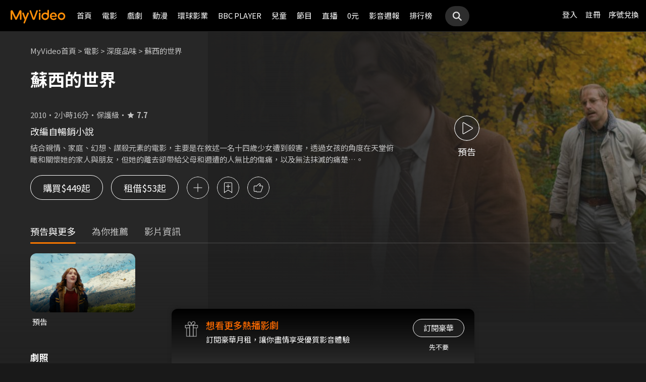

--- FILE ---
content_type: image/svg+xml
request_url: https://www.myvideo.net.tw/static/react-js/static/images/RWD/icon_ott.svg
body_size: 11699
content:
<svg width="30" height="38" viewBox="0 0 30 38" fill="none" xmlns="http://www.w3.org/2000/svg">
<g clip-path="url(#clip0_2007_29530)">
<path d="M7.5224 19.9858L12.7628 23.2626L12.8037 26.938C12.8037 26.938 12.8315 27.2057 12.6503 27.3796L8.67825 30.0292C8.67825 30.0292 7.81413 30.6582 7.57714 29.601C7.57714 29.601 7.5224 19.959 7.5224 19.9858Z" fill="white"/>
<path d="M16.9257 26.2463L21.5947 29.2172L13.0749 34.7386C13.0749 34.7386 12.1272 35.5549 10.7195 35.0329L8.11329 33.3602C8.11329 33.3602 7.05411 32.6242 8.32234 31.8346L16.9257 26.2463Z" fill="white"/>
<path d="M7.57715 18.2638L23.0893 28.2737L24.8036 27.2165C24.8036 27.2165 27.3122 25.6642 25.1241 23.871L13.2078 16.1628C13.2078 16.1628 12.1764 15.3063 10.7966 15.9889L7.91167 17.8758C7.91167 17.8757 7.46564 18.13 7.57715 18.2638Z" fill="white"/>
<path d="M12.0887 10.3699V9.46948H12.5038V10.3699H12.9273V10.7838H12.5038V13.3058H12.0887V10.7838H11.6485V10.3699H12.0887V10.3699ZM14.0132 12.9261C14.1851 12.7468 14.3109 12.5377 14.3905 12.2987C14.4283 12.1706 14.4618 12.0043 14.487 11.7951H14.2229V11.4111H14.5164L14.5289 11.0612H14.9188L14.9063 11.4111H15.5268C15.5225 12.3072 15.4849 12.8491 15.4135 13.0284C15.3381 13.2033 15.2165 13.2929 15.0446 13.2929C14.9524 13.2929 14.8434 13.2844 14.7135 13.2715L14.6128 12.9003C14.7512 12.9088 14.8644 12.9174 14.9525 12.926C15.0322 12.9216 15.0825 12.8577 15.0992 12.7382C15.1159 12.6186 15.1286 12.3071 15.1327 11.7951H14.8769C14.8434 12.0768 14.8015 12.3072 14.7511 12.4779C14.6464 12.7937 14.4702 13.0668 14.227 13.3015L13.9923 12.9985C13.988 13.0114 13.9839 13.0241 13.9797 13.0327C13.9043 13.2077 13.7701 13.2972 13.5773 13.2972C13.5061 13.2972 13.4222 13.2887 13.3215 13.2758L13.2209 12.9047C13.3299 12.9132 13.418 12.9217 13.4892 12.9303C13.5814 12.9261 13.6401 12.862 13.6695 12.7425C13.6905 12.623 13.703 12.3073 13.7073 11.7952H13.4893C13.46 12.0854 13.4181 12.3158 13.3635 12.4865C13.2629 12.8024 13.091 13.0754 12.852 13.3101L12.5837 12.9602C12.7766 12.7724 12.9149 12.5548 12.9988 12.2988C13.0407 12.1707 13.0701 12.0001 13.0953 11.7952H12.7724V11.4112H13.1288L13.1414 11.0699H13.5313L13.5188 11.4112H14.1016C14.097 12.1793 14.0676 12.6827 14.0132 12.9261ZM15.141 10.7668C15.0488 10.9118 14.8852 10.9844 14.6463 10.9844C14.5331 10.9844 14.4408 10.9759 14.3653 10.963L14.2521 10.5662C14.3863 10.5875 14.512 10.6004 14.6253 10.6004C14.7384 10.5961 14.8056 10.5492 14.8224 10.4553C14.8391 10.3571 14.8475 10.2505 14.8475 10.1395H14.2144L14.2019 10.195C14.1474 10.3913 14.0468 10.5619 13.9 10.6985C13.7533 10.8351 13.5311 10.9416 13.2376 11.0271L13.0196 10.6687C13.2544 10.6176 13.4389 10.5449 13.573 10.4468C13.6737 10.3614 13.7491 10.259 13.791 10.1395H13.1203V9.75542H13.8624C13.8707 9.66586 13.875 9.57199 13.875 9.46958H14.2817C14.2817 9.57199 14.2775 9.66586 14.2692 9.75542H15.2796C15.2794 10.2845 15.2332 10.6217 15.141 10.7668Z" fill="white"/>
<path d="M16.2014 10.7327L15.9708 10.3914C16.7087 10.1397 17.3082 9.81528 17.7652 9.41418H18.0503C18.4487 9.80675 19.0482 10.131 19.8448 10.3914L19.6141 10.7327C19.5471 10.707 19.4841 10.6858 19.4254 10.6645V11.7569H16.39V10.6602C16.3231 10.6858 16.2601 10.707 16.2014 10.7327ZM19.2663 13.3655H18.8512V13.2375H16.9687V13.3698H16.5536V11.9061H19.2662V13.3655H19.2663ZM18.7506 10.3614V10.4382H17.0609V10.3443C16.8974 10.4296 16.7298 10.5107 16.562 10.5875H19.2328C19.0609 10.5151 18.9015 10.4383 18.7506 10.3614ZM17.7108 10.9205H16.7885V11.4325H17.7108V10.9205ZM18.8512 12.8918V12.2347H16.9687V12.4054H18.6332V12.7041H16.9687V12.8918H18.8512V12.8918ZM17.4886 11.3343L17.2035 11.4111C17.149 11.2745 17.0818 11.1466 17.0022 11.0185L17.2916 10.9289C17.367 11.0484 17.43 11.1807 17.4886 11.3343ZM17.9079 9.7683C17.757 9.89209 17.6018 10.0072 17.4425 10.1139H18.344C18.1846 10.0029 18.0379 9.88768 17.9079 9.7683ZM19.0273 10.9205H18.1049V11.4325H19.0273V10.9205ZM18.8052 11.0058C18.7507 11.1593 18.6835 11.296 18.6082 11.4112L18.3272 11.3045C18.3943 11.2063 18.4572 11.0825 18.5117 10.9332L18.8052 11.0058Z" fill="white"/>
<path d="M21.1779 9.90473H21.5803V10.3059H20.2974V9.90473H20.7586C20.7083 9.76819 20.6496 9.63164 20.5867 9.50363L21.0018 9.38416C21.0772 9.57612 21.1359 9.75122 21.1779 9.90473ZM21.5133 13.0967H20.7922V13.293H20.3981V11.7867H21.5133V13.0967H21.5133ZM21.4588 10.5492V10.9247H20.44V10.5492H21.4588ZM21.4588 11.1466V11.5221H20.44V11.1466H21.4588ZM21.1234 12.7297V12.1452H20.7922V12.7297H21.1234ZM22.1674 11.9915C22.1003 12.4694 22.0081 12.8834 21.8865 13.2333L21.5385 13.0071C21.6643 12.6657 21.7565 12.2987 21.8068 11.9103L22.1674 11.9915ZM21.8864 9.93465V9.54208H23.9324C23.924 10.4851 23.8695 11.0527 23.7605 11.2405C23.6472 11.4239 23.4544 11.5178 23.1861 11.5178C23.1106 11.5178 23.0225 11.5092 22.9219 11.4964L22.8171 11.1123L23.0938 11.1337C23.2699 11.1294 23.3789 11.0655 23.4292 10.9374C23.4712 10.8093 23.5005 10.4766 23.5089 9.93455H23.1274C23.0561 10.2589 22.9513 10.5448 22.8129 10.8008C22.6242 11.0953 22.3475 11.3598 21.9828 11.5989L21.7145 11.2405C21.966 11.0996 22.1715 10.9417 22.3224 10.7624C22.1547 10.6259 21.966 10.4979 21.7522 10.3827L21.9828 10.0926C22.184 10.2035 22.3643 10.3273 22.5237 10.4552C22.5991 10.3016 22.6578 10.1266 22.6998 9.93455H21.8864V9.93465ZM22.6327 13.2887C22.3811 13.2887 22.2554 13.1479 22.2554 12.8748V11.7995H22.6537V12.7853C22.6537 12.8578 22.6872 12.8962 22.7543 12.8962H23.1232C23.1652 12.8962 23.1987 12.8749 23.2238 12.8323C23.249 12.7853 23.2658 12.6488 23.2742 12.4226L23.6472 12.542C23.6221 12.9048 23.5718 13.1224 23.5047 13.1907C23.4334 13.2547 23.3286 13.2888 23.1945 13.2888H22.6327V13.2887ZM23.379 12.2646L23.0395 12.4182C22.9389 12.1537 22.8299 11.919 22.7125 11.7184L23.0562 11.6031C23.182 11.808 23.2868 12.0256 23.379 12.2646ZM24.1841 12.8407L23.8235 13.0071C23.7229 12.5931 23.6055 12.2262 23.4797 11.9103L23.8529 11.7866C23.9743 12.1152 24.0834 12.4652 24.1841 12.8407Z" fill="white"/>
<path d="M25.4961 9.87492H26.0118V10.2889H24.6115V9.87492H25.081C25.0391 9.75113 24.9888 9.62743 24.9385 9.50796L25.3536 9.3927C25.4122 9.57201 25.4626 9.72984 25.4961 9.87492ZM25.1062 13.3442H24.6868V11.7739H25.907V13.2887H25.4919V13.1224H25.1062V13.3442ZM25.8818 10.5321V10.9247H24.7162V10.5321H25.8818ZM25.8818 11.138V11.5306H24.7162V11.138H25.8818ZM25.4919 12.1793H25.1062V12.7127H25.4919V12.1793ZM26.1711 11.2532L25.9195 10.9204C26.0956 10.8137 26.2507 10.6899 26.3849 10.5491C26.2927 10.4552 26.1879 10.3657 26.0663 10.2717L26.3305 10.0158C26.4311 10.0968 26.5191 10.1778 26.603 10.2632C26.6701 10.148 26.7288 10.0284 26.7749 9.90474H26.188V9.52924H27.1397V9.84078C27.0643 10.1309 26.9594 10.387 26.8169 10.6089H27.6974C27.5003 10.3016 27.3494 9.96458 27.2445 9.5933L27.5547 9.4183C27.5799 9.51649 27.6134 9.61037 27.647 9.70424C27.7392 9.61037 27.8189 9.51218 27.886 9.40977L28.1668 9.66147C28.0578 9.80233 27.9362 9.92603 27.7937 10.037C27.8272 10.101 27.8607 10.1651 27.8984 10.229C28.0074 10.1223 28.1039 10.0071 28.1877 9.87914L28.4686 10.1308C28.3637 10.2759 28.2422 10.4039 28.108 10.5235C28.2212 10.6601 28.3428 10.7837 28.477 10.8947L28.2087 11.2105C28.0451 11.0612 27.9026 10.899 27.7809 10.7283V10.9929H26.6783V10.7966C26.5317 10.9759 26.364 11.1252 26.1711 11.2532ZM26.6155 12.8918C26.5527 12.7724 26.4814 12.6614 26.4059 12.559L26.7958 12.4096C26.8839 12.5463 26.9635 12.7084 27.039 12.8918H27.4121C27.4959 12.7383 27.5756 12.5803 27.6427 12.4139L28.0327 12.5548C27.974 12.6786 27.9069 12.7895 27.8398 12.8919H28.3681V13.2888H26.0747V12.8919H26.6155V12.8918ZM28.129 11.2874V12.3799H26.2759V11.2874H28.129ZM27.7182 11.6501H26.6868V12.0128H27.7182V11.6501Z" fill="white"/>
<path d="M4.38563 10.1607C4.67187 10.486 4.81499 10.9183 4.81499 11.4523C4.81499 11.9864 4.67187 12.4137 4.38563 12.7389C4.08503 13.0789 3.67485 13.2488 3.1548 13.2488C2.63003 13.2488 2.21976 13.074 1.92398 12.7341C1.63774 12.404 1.49944 11.9766 1.49944 11.4523C1.49944 10.923 1.63783 10.4958 1.92398 10.1656C2.21976 9.81609 2.63003 9.646 3.1548 9.646C3.67485 9.646 4.08503 9.81599 4.38563 10.1607ZM2.33425 10.5103C2.14815 10.7434 2.05755 11.0541 2.05755 11.4522C2.05755 11.8455 2.14815 12.1563 2.33425 12.3893C2.52508 12.6273 2.80178 12.7487 3.1548 12.7487C3.50783 12.7487 3.77971 12.6321 3.97054 12.4039C4.15664 12.1757 4.25196 11.86 4.25196 11.4522C4.25196 11.0443 4.15655 10.7238 3.97054 10.4908C3.77971 10.2577 3.50783 10.146 3.1548 10.146C2.80178 10.1461 2.5299 10.2674 2.33425 10.5103Z" fill="white"/>
<path d="M7.98743 9.71399V10.1995H6.8711V13.1809H6.31298V10.1995H5.19665V9.71399H7.98743V9.71399Z" fill="white"/>
<path d="M11.0406 9.71399V10.1995H9.92431V13.1809H9.3661V10.1995H8.24986V9.71399H11.0406V9.71399Z" fill="white"/>
<path d="M29.229 0.784737V8.83977V22.5745C29.229 30.6474 22.8458 37.2153 14.9999 37.2153C7.15406 37.2153 0.771015 30.6474 0.771015 22.5745V8.83977V0.784737H29.229ZM29.6712 0H0.328838C0.147167 0 0 0.149885 0 0.33469V8.83986V22.5746C0 31.0803 6.72894 38.0001 14.9999 38.0001C23.271 38.0001 30 31.0803 30 22.5746V8.83977V0.33469C30 0.149885 29.8527 0 29.6712 0Z" fill="white"/>
<path d="M2.01592 2.89569V2.20532H7.17594V2.89569H5.06037V4.62172H6.82763V5.29846H5.06037V7.24108H7.44685V7.93145H1.63542V7.24108H2.57712V4.1141H3.23509V7.24108H4.38322V2.89569H2.01592Z" fill="white"/>
<path d="M10.7627 1.9955V4.38473H9.56299V5.14278H10.7821V7.55232C11.053 6.90932 11.2013 6.04297 11.2271 4.95327V2.39493C12.285 2.36785 13.2266 2.21218 14.0651 1.92114L14.3876 2.5506C13.633 2.78072 12.7945 2.91609 11.8721 2.9567V3.82305H14.2458V4.42553C14.1102 5.28511 13.8587 6.02286 13.4976 6.63202C13.7813 7.01781 14.1297 7.36977 14.5425 7.68101L14.0974 8.21571C13.7169 7.88406 13.3945 7.53211 13.1235 7.16662C12.7752 7.58626 12.3624 7.93821 11.8851 8.20904L11.5691 7.57282C12.0334 7.30208 12.4205 6.96367 12.73 6.56433C12.3688 5.92134 12.1431 5.23097 12.0592 4.48645H11.8722V4.95346C11.8464 6.30713 11.6271 7.39007 11.2207 8.19551L10.7821 7.70818V8.14813H10.1242V5.81285H9.54371C9.47924 6.80789 9.30508 7.55918 9.00834 8.07348L8.49879 7.60646C8.7568 7.09207 8.8923 6.2731 8.89866 5.14278V2.11743H9.56299V3.71476H10.1048V1.9955H10.7627ZM13.1041 5.98883C13.3362 5.54211 13.5039 5.04126 13.6007 4.48635H12.6525C12.717 5.02772 12.8718 5.52868 13.1041 5.98883Z" fill="white"/>
<path d="M16.5167 6.94326C16.349 7.37644 16.1554 7.75547 15.9297 8.07348L15.4524 7.71486C15.6716 7.43059 15.8652 7.0854 16.0199 6.68607L16.5167 6.94326ZM18.729 2.11743V4.04631H17.5164L17.5873 4.35079H19.0192V4.89235H15.5233V4.35079H16.9616L16.8907 4.04631H15.8522V2.11743H18.729ZM18.6903 5.17672V6.57767H17.6131V7.53888C17.6131 7.91781 17.4196 8.11409 17.039 8.11409H16.5875L16.4521 7.50494C16.5875 7.52524 16.7166 7.53888 16.8326 7.53888C16.9229 7.53888 16.9746 7.48463 16.9746 7.38311V6.57767H15.9038V5.17672H18.6903ZM18.1227 2.89569V2.59121H16.4522V2.89569H18.1227ZM18.1227 3.30189H16.4522V3.59293H18.1227V3.30189ZM18.0775 5.65041H16.5166V6.09722H18.0775V5.65041ZM18.8451 7.59303L18.3678 7.93821C18.2453 7.65404 18.0775 7.34269 17.8647 6.99741L18.3227 6.6996C18.5419 7.03802 18.7161 7.33583 18.8451 7.59303ZM21.4961 5.87376C20.9672 6.9364 20.1802 7.70122 19.1418 8.16147L18.8709 7.51848C19.8061 7.09884 20.5092 6.40846 20.9801 5.4608L21.4961 5.87376ZM21.1735 2.41523C20.6446 2.97024 20.0061 3.42372 19.2515 3.78921L18.9741 3.19359C19.7029 2.86881 20.2964 2.44231 20.7607 1.92114L21.1735 2.41523ZM21.3413 4.19521C20.7995 4.82467 20.1481 5.34583 19.3741 5.7587L19.1031 5.16309C19.8514 4.79083 20.4577 4.30351 20.935 3.70112L21.3413 4.19521Z" fill="white"/>
<path d="M25.1021 2.50314C25.0183 2.30686 24.928 2.12421 24.8312 1.96167L25.5537 1.83984C25.6375 2.04289 25.7214 2.25948 25.7987 2.50314H28.0111V3.1529H27.0372C26.9533 3.45748 26.8437 3.74852 26.7147 4.02602H28.3078V4.68255H22.5672V4.02602H24.1346C24.0443 3.71468 23.954 3.42364 23.8508 3.1529H22.8703V2.50314H25.1021V2.50314ZM27.5532 8.18189H26.8759V7.92469H24.0251V8.18189H23.3479V5.06845H27.5533V8.18189H27.5532ZM26.8758 6.20543V5.6775H24.025V6.20543H26.8758ZM26.8758 7.31554V6.80115H24.025V7.31554H26.8758ZM24.7926 4.02602H26.0503C26.1858 3.74852 26.2889 3.45748 26.3663 3.1529H24.5539C24.6377 3.42374 24.7151 3.71478 24.7926 4.02602Z" fill="white"/>
</g>
<defs>
<clipPath id="clip0_2007_29530">
<rect width="30" height="38" fill="white"/>
</clipPath>
</defs>
</svg>
